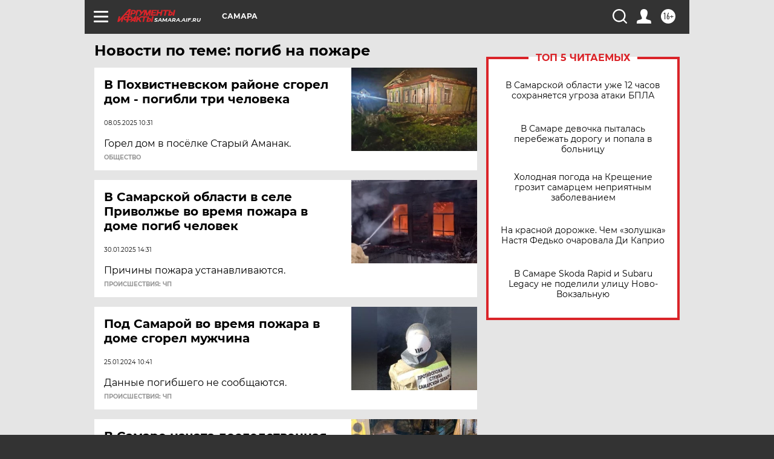

--- FILE ---
content_type: text/html
request_url: https://tns-counter.ru/nc01a**R%3Eundefined*aif_ru/ru/UTF-8/tmsec=aif_ru/130021002***
body_size: -73
content:
7B47703A696BBF8EX1768669070:7B47703A696BBF8EX1768669070